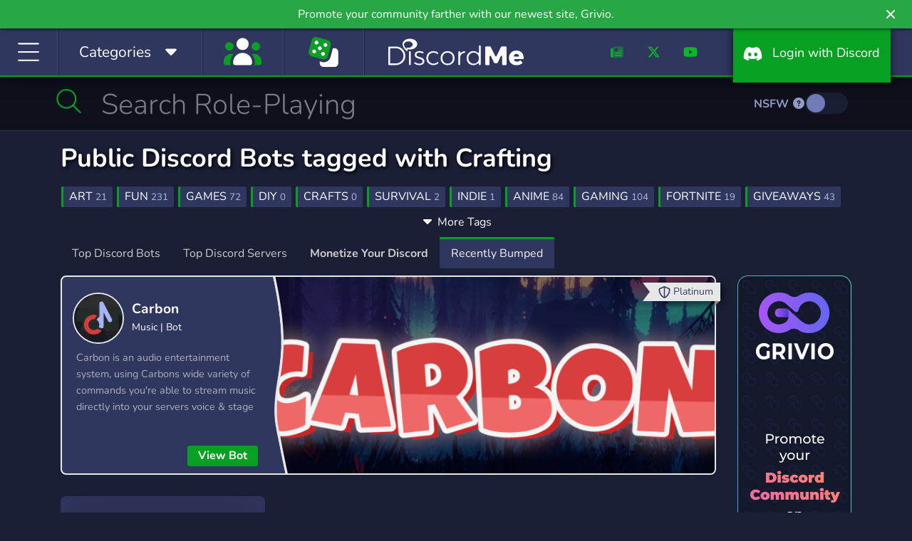

--- FILE ---
content_type: text/html; charset=UTF-8
request_url: https://discord.me/bots/tag/crafting?sort=recently-bumped
body_size: 11895
content:
<!DOCTYPE html>
<html lang="en">
<head>
    <link rel="preconnect dns-prefetch" href="https://www.googletagmanager.com" crossorigin>
    <link rel="preconnect dns-prefetch" href="https://www.google-analytics.com" crossorigin>
    <link rel="preconnect dns-prefetch" href="https://kit.fontawesome.com" crossorigin>
    <link rel="preconnect dns-prefetch" href="https://ka-f.fontawesome.com" crossorigin>
    <link rel="preconnect dns-prefetch" href="https://fonts.googleapis.com" crossorigin>
    <link rel="preconnect dns-prefetch" href="https://fonts.gstatic.com" crossorigin>
    <link rel="preload" href="/js/app.js?id=a88ba9452be25654d01cf832a16b4c85" as="script">
    <link rel="preload" href="/css/app.css?id=4cb63e1360dcb30e56df0360d4c424c6" as="style">

    <link rel="preload" href="https://cdn.jsdelivr.net/npm/bootstrap-select@1.13.9/dist/css/bootstrap-select.min.css" as="style">

    <meta charset="utf-8">
    <meta http-equiv="X-UA-Compatible" content="IE=edge">
    <meta name="viewport" content="width=device-width, initial-scale=1">

    
    <meta name="csrf-token" content="ZhZIOlbY9iUBdB8n5FFWG0A2TjdWqRmELdYaqlDI">

    <style>
        /* Reserve icon width before Font Awesome loads to prevent CLS */
        .fa-fw, .icon-fw { width: 1.25em; text-align: center; display: inline-block; }
    </style>

                                                                
    <title>Public Discord Bots tagged with Crafting | Discord Me</title>

            <meta name="description" content="Looking for bots about Crafting? With more than 1 bots about Crafting, we hope you’ll find an awesome bot!">
    
            <link rel="canonical" href="https://discord.me/bots/tag/crafting?sort=recently-bumped" />
    
            <meta property="og:title" content="Public Discord Bots tagged with Crafting | Discord Me" />
        <meta property="og:type" content="website" />
        <meta property="og:url" content="https://discord.me/bots/tag/crafting" />
                    <meta property="og:description" content="Looking for bots about Crafting? With more than 1 bots about Crafting, we hope you’ll find an awesome bot!"/>
        
        <!-- Server Image Meta Data -->
        <meta property="og:image" content="https://discord.me/img/og_logo.png" />
        <meta property="og:image:secure_url" content="https://discord.me/img/og_logo.png" />
        <meta property="og:image:type" content="image/png" />
        <meta property="og:image:width" content="3200" />
        <meta property="og:image:height" content="1680" />
        <meta property="og:image:alt" content="List of Discord servers and communities. We help you find Discord communities to share your interests and make new friends. Promote your own Discord servers." />

        <meta property="og:locale" content="en_US" />
        <meta property="og:site_name" content="Discord Me" />

        <!-- Twitter Cards -->
        <meta name="twitter:card" content="summary_large_image" />
        <meta name="twitter:site" content="@heydiscordme" />
        <meta name="twitter:title" content="Public Discord Bots tagged with Crafting | Discord Me" />
                    <meta name="twitter:description" content="Looking for bots about Crafting? With more than 1 bots about Crafting, we hope you’ll find an awesome bot!" />
                <meta name="twitter:image" content="https://discord.me/img/og_logo.png" />
    
    <link rel="apple-touch-icon" sizes="180x180" href="https://discord.me/apple-touch-icon.png">
    <link rel="icon" type="image/png" sizes="32x32" href="https://discord.me/favicon-32x32.png">
    <link rel="icon" type="image/png" sizes="16x16" href="https://discord.me/favicon-16x16.png">
    <link rel="mask-icon" href="https://discord.me/safari-pinned-tab.svg" color="#30375f">
    <meta name="msapplication-TileColor" content="#30375f">
    <meta name="msapplication-TileImage" content="https://discord.me/mstile-144x144.png">
    <meta name="theme-color" content="#30375f">

    <!-- Styles -->
    <style type="text/css">@font-face {font-family:Nunito;font-style:normal;font-weight:300;src:url(/cf-fonts/v/nunito/5.0.16/latin-ext/wght/normal.woff2);unicode-range:U+0100-02AF,U+0304,U+0308,U+0329,U+1E00-1E9F,U+1EF2-1EFF,U+2020,U+20A0-20AB,U+20AD-20CF,U+2113,U+2C60-2C7F,U+A720-A7FF;font-display:swap;}@font-face {font-family:Nunito;font-style:normal;font-weight:300;src:url(/cf-fonts/v/nunito/5.0.16/latin/wght/normal.woff2);unicode-range:U+0000-00FF,U+0131,U+0152-0153,U+02BB-02BC,U+02C6,U+02DA,U+02DC,U+0304,U+0308,U+0329,U+2000-206F,U+2074,U+20AC,U+2122,U+2191,U+2193,U+2212,U+2215,U+FEFF,U+FFFD;font-display:swap;}@font-face {font-family:Nunito;font-style:normal;font-weight:300;src:url(/cf-fonts/v/nunito/5.0.16/cyrillic/wght/normal.woff2);unicode-range:U+0301,U+0400-045F,U+0490-0491,U+04B0-04B1,U+2116;font-display:swap;}@font-face {font-family:Nunito;font-style:normal;font-weight:300;src:url(/cf-fonts/v/nunito/5.0.16/cyrillic-ext/wght/normal.woff2);unicode-range:U+0460-052F,U+1C80-1C88,U+20B4,U+2DE0-2DFF,U+A640-A69F,U+FE2E-FE2F;font-display:swap;}@font-face {font-family:Nunito;font-style:normal;font-weight:300;src:url(/cf-fonts/v/nunito/5.0.16/vietnamese/wght/normal.woff2);unicode-range:U+0102-0103,U+0110-0111,U+0128-0129,U+0168-0169,U+01A0-01A1,U+01AF-01B0,U+0300-0301,U+0303-0304,U+0308-0309,U+0323,U+0329,U+1EA0-1EF9,U+20AB;font-display:swap;}@font-face {font-family:Nunito;font-style:normal;font-weight:400;src:url(/cf-fonts/v/nunito/5.0.16/latin-ext/wght/normal.woff2);unicode-range:U+0100-02AF,U+0304,U+0308,U+0329,U+1E00-1E9F,U+1EF2-1EFF,U+2020,U+20A0-20AB,U+20AD-20CF,U+2113,U+2C60-2C7F,U+A720-A7FF;font-display:swap;}@font-face {font-family:Nunito;font-style:normal;font-weight:400;src:url(/cf-fonts/v/nunito/5.0.16/cyrillic/wght/normal.woff2);unicode-range:U+0301,U+0400-045F,U+0490-0491,U+04B0-04B1,U+2116;font-display:swap;}@font-face {font-family:Nunito;font-style:normal;font-weight:400;src:url(/cf-fonts/v/nunito/5.0.16/vietnamese/wght/normal.woff2);unicode-range:U+0102-0103,U+0110-0111,U+0128-0129,U+0168-0169,U+01A0-01A1,U+01AF-01B0,U+0300-0301,U+0303-0304,U+0308-0309,U+0323,U+0329,U+1EA0-1EF9,U+20AB;font-display:swap;}@font-face {font-family:Nunito;font-style:normal;font-weight:400;src:url(/cf-fonts/v/nunito/5.0.16/latin/wght/normal.woff2);unicode-range:U+0000-00FF,U+0131,U+0152-0153,U+02BB-02BC,U+02C6,U+02DA,U+02DC,U+0304,U+0308,U+0329,U+2000-206F,U+2074,U+20AC,U+2122,U+2191,U+2193,U+2212,U+2215,U+FEFF,U+FFFD;font-display:swap;}@font-face {font-family:Nunito;font-style:normal;font-weight:400;src:url(/cf-fonts/v/nunito/5.0.16/cyrillic-ext/wght/normal.woff2);unicode-range:U+0460-052F,U+1C80-1C88,U+20B4,U+2DE0-2DFF,U+A640-A69F,U+FE2E-FE2F;font-display:swap;}@font-face {font-family:Nunito;font-style:normal;font-weight:700;src:url(/cf-fonts/v/nunito/5.0.16/latin-ext/wght/normal.woff2);unicode-range:U+0100-02AF,U+0304,U+0308,U+0329,U+1E00-1E9F,U+1EF2-1EFF,U+2020,U+20A0-20AB,U+20AD-20CF,U+2113,U+2C60-2C7F,U+A720-A7FF;font-display:swap;}@font-face {font-family:Nunito;font-style:normal;font-weight:700;src:url(/cf-fonts/v/nunito/5.0.16/cyrillic-ext/wght/normal.woff2);unicode-range:U+0460-052F,U+1C80-1C88,U+20B4,U+2DE0-2DFF,U+A640-A69F,U+FE2E-FE2F;font-display:swap;}@font-face {font-family:Nunito;font-style:normal;font-weight:700;src:url(/cf-fonts/v/nunito/5.0.16/latin/wght/normal.woff2);unicode-range:U+0000-00FF,U+0131,U+0152-0153,U+02BB-02BC,U+02C6,U+02DA,U+02DC,U+0304,U+0308,U+0329,U+2000-206F,U+2074,U+20AC,U+2122,U+2191,U+2193,U+2212,U+2215,U+FEFF,U+FFFD;font-display:swap;}@font-face {font-family:Nunito;font-style:normal;font-weight:700;src:url(/cf-fonts/v/nunito/5.0.16/cyrillic/wght/normal.woff2);unicode-range:U+0301,U+0400-045F,U+0490-0491,U+04B0-04B1,U+2116;font-display:swap;}@font-face {font-family:Nunito;font-style:normal;font-weight:700;src:url(/cf-fonts/v/nunito/5.0.16/vietnamese/wght/normal.woff2);unicode-range:U+0102-0103,U+0110-0111,U+0128-0129,U+0168-0169,U+01A0-01A1,U+01AF-01B0,U+0300-0301,U+0303-0304,U+0308-0309,U+0323,U+0329,U+1EA0-1EF9,U+20AB;font-display:swap;}</style>
    <link rel="stylesheet" href="https://cdn.jsdelivr.net/npm/bootstrap-select@1.13.9/dist/css/bootstrap-select.min.css">
    <link href="/css/app.css?id=4cb63e1360dcb30e56df0360d4c424c6" rel="stylesheet">
    
    <!-- Scripts -->
    <script type="4d039e9b4ed2d26d885c0827-text/javascript">
        window.Laravel = {"csrfToken":"ZhZIOlbY9iUBdB8n5FFWG0A2TjdWqRmELdYaqlDI"};
    </script>
    <script src="/js/app.js?id=a88ba9452be25654d01cf832a16b4c85" type="4d039e9b4ed2d26d885c0827-text/javascript"></script>
    <script src="https://cdn.jsdelivr.net/npm/bootstrap-select@1.13.9/dist/js/bootstrap-select.min.js" type="4d039e9b4ed2d26d885c0827-text/javascript"></script>
    <script src="https://discord.me/js/sticky-promo.js" type="4d039e9b4ed2d26d885c0827-text/javascript"></script>
<script type="4d039e9b4ed2d26d885c0827-text/javascript">
    $('#reportModal').on('show.bs.modal', function(e)
    {
        var server = $(e.relatedTarget).data('eid');
        $(e.currentTarget).find('input[name="seid"]').val(server);
    });

    $('.expand-toggle').click(function (e) {
        contentWrapper = $(e.currentTarget).parent();
        content = contentWrapper.children(':first');
        expandHint = contentWrapper.children('.expand-toggle');

        if (contentWrapper.hasClass('collapsed')) {
            content.css('height', content[0].scrollHeight + 'px');
            contentWrapper.removeClass('collapsed');
            expandHint.html('<i class="fas fa-caret-up"></i> Less Tags');
        } else {
            content.css('height', '');
            contentWrapper.addClass('collapsed');
            expandHint.html('<i class="fas fa-caret-down"></i> More Tags');
        }
    });

    function joinServer(something)
    {
        var form = $('<form target="_blank" action="/server/join" method="POST" style="display:none;">' +
            '<input type="hidden" name="_token" value="' + $('head').find("[name='csrf-token']").attr('content') + '">' +
            '<input type="text" name="serverEid" value="' + something + '" />' +
            '</form>');
        $('.discover').append(form);
        form.submit();
        return false;
    }
</script>
    <script type="application/ld+json">{"@context":"https://schema.org","@type":"BreadcrumbList","itemListElement":[{"@type":"ListItem","position":1,"name":"Home","item":"https://discord.me"},{"@type":"ListItem","position":2,"name":"Bots","item":"https://discord.me/bots"},{"@type":"ListItem","position":3,"name":"Crafting","item":"https://discord.me/bots/tag/crafting"}]}</script>

    <script defer src="https://kit.fontawesome.com/f8d1d88c88.js" data-cfasync="false" crossorigin="anonymous"></script>

    
            
            <script data-cfasync="false" async src="https://www.googletagmanager.com/gtag/js?id=G-CB9S1W1T5D"></script>
            <script data-cfasync="false">
                window.dataLayer = window.dataLayer || [];
                function gtag(){dataLayer.push(arguments);}
                gtag('js', new Date());

                gtag('config', 'G-CB9S1W1T5D');
            </script>
        
    
    <script type="application/ld+json">
    {
      "@context": "https://schema.org",
      "@type": "Organization",
      "name": "Discord Me",
      "url": "https://discord.me",
      "logo": "https://discord.me/img/og_logo.png",
      "sameAs": [
        "https://twitter.com/heydiscordme",
        "https://www.facebook.com/Discord-Me-404697086726016",
        "https://www.youtube.com/channel/UCkz7QzfNIi2SINLkfqO_5zg",
        "https://www.instagram.com/heydiscordme/"
      ]
    }
    </script>
</head>
<body>

    <header style="height: auto;">
        <div class="container-fluid">
            <div class="row">
                <a class="notification_anchor" href="https://griv.io/?utm_source=discord_me&amp;utm_medium=link&amp;utm_campaign=discord-me&amp;utm_content=top_bar" target="_blank">
        <div id="notification" class="btn-success" data-version="47">
            Promote your community farther with our newest site, Grivio.
        </div>
    </a>
        <i class="fas fa-times" id="notification_close"></i>
            </div>
            <div class="row">
                <div class="col-auto col-lg">
                    <div class="menu-block" id="menuIcon">
                        <span id="menuToggle"><i class="fal fa-bars fa-fw" aria-hidden="true"></i></span>
                    </div>
                    <div class="menu-block d-none d-md-block" id="menuCategories">
                        <span class="d-inline d-lg-none"><i class="fal fa-list-alt fa-fw icon-fw"></i></span><span class="d-none d-lg-inline">Categories &nbsp;</span> <span class="cat-arrow"><i class="fas fa-caret-down fa-fw icon-fw"></i></span>
                    </div>
                                            <div class="menu-block d-block homepage-search">
                            <a href="https://discord.me/servers" data-toggle="tooltip" data-placement="bottom" title="Servers">
                            <span class="d-inline">
                                <i class="fad fa-users fa-fw icon-fw fa-2x" style="
                                    --fa-secondary-color: #08A023; --fa-secondary-opacity: 1;
                                    --fa-primary-color: #fff; --fa-primary-opacity: 1;
                                "></i>
                            </span>
                            </a>
                        </div>
                                        <div class="menu-block d-none d-xl-block btnRandomServer" style="padding: 12px 30px;" id="#" >
                        <a href="/random/bot" data-toggle="tooltip" data-placement="bottom" title="Random Bot">
                            <span class="d-inline">
                                <i class="fad fa-dice fa-fw icon-fw fa-2x" style="
                                    --fa-secondary-color: #08A023; --fa-secondary-opacity: 1;
                                    --fa-primary-color: #fff; --fa-primary-opacity: 1;
                                "></i>
                            </span>
                        </a>
                    </div>
                </div>
                <div class="col-auto dmlogo">
                    <a href="https://discord.me/bots"><img class="img-fluid" src="https://discord.me/img/discord_me_logo.svg" width="190" height="59" alt="Discord Me - Discord Bot List"></a>
                </div>
                <div class="col-auto col-sm d-none d-sm-block">
                    <nav class="headermenu text-right">
                                                <ul>
                            <li class="d-none d-xl-inline-block menu-link"><a href="/blog"><i class="fad fa-newspaper fa-fw icon-fw"></i></a></li>
                            <li class="d-none d-xl-inline-block menu-link"><a href="https://twitter.com/heydiscordme" rel="noopener" target="_blank"><i class="fab fa-x-twitter fa-fw icon-fw"></i></a></li>
                            <li class="d-none d-xl-inline-block menu-link"><a href="https://www.youtube.com/channel/UCkz7QzfNIi2SINLkfqO_5zg" rel="noopener" target="_blank"><i class="fab fa-youtube fa-fw icon-fw"></i></a></li>
                            <li><a href="/login" class="login-btn"><i class="fab fa-discord fa-fw icon-fw" aria-hidden="true"></i> <span class="d-inline d-lg-none">Login</span><span class="d-none d-lg-inline">&nbsp; Login with Discord</span></a></li>
                        </ul>
                                            </nav>
                </div>
            </div>
        </div>
    </header>
    <div id="header-fix" class="header-fix notification-open"></div>

    <nav id="sideMenu" class="notification_wrap">
    <div class="nano">
        <div class="nano-content">
            <ul>
                <li><a href="https://discord.me/servers"><i class="fal fa-home fa-fw"></i> Home</a></li>
                                    <li><a href="https://discord.me/servers"><i class="fal fa-users fa-fw"></i> Servers</a></li>
                
                                    <li><a href="https://discord.me/random/bot" class="btnRandomServer"><i class="fal fa-dice-three fa-fw"></i> Random Bot</a></li>
                                <li class="sidebar-cat-dropdown"><a href="#"><i class="fal fa-list fa-fw"></i> Categories <i class="fal fa-caret-down fa-fw"></i></a></li>
                                    <li class="sidebar-cat">
                        <a href="https://discord.me/bots/category/anime" class="category-box">
                            Anime
                            <div class="cat-server-count">
                                116 Bots
                            </div>
                        </a>
                    </li>
                                    <li class="sidebar-cat">
                        <a href="https://discord.me/bots/category/art" class="category-box">
                            Art
                            <div class="cat-server-count">
                                34 Bots
                            </div>
                        </a>
                    </li>
                                    <li class="sidebar-cat">
                        <a href="https://discord.me/bots/category/beliefs" class="category-box">
                            Beliefs
                            <div class="cat-server-count">
                                7 Bots
                            </div>
                        </a>
                    </li>
                                    <li class="sidebar-cat">
                        <a href="https://discord.me/bots/category/bot" class="category-box">
                            Bot
                            <div class="cat-server-count">
                                687 Bots
                            </div>
                        </a>
                    </li>
                                    <li class="sidebar-cat">
                        <a href="https://discord.me/bots/category/business" class="category-box">
                            Business
                            <div class="cat-server-count">
                                40 Bots
                            </div>
                        </a>
                    </li>
                                    <li class="sidebar-cat">
                        <a href="https://discord.me/bots/category/career" class="category-box">
                            Career
                            <div class="cat-server-count">
                                4 Bots
                            </div>
                        </a>
                    </li>
                                    <li class="sidebar-cat">
                        <a href="https://discord.me/bots/category/community" class="category-box">
                            Community
                            <div class="cat-server-count">
                                467 Bots
                            </div>
                        </a>
                    </li>
                                    <li class="sidebar-cat">
                        <a href="https://discord.me/bots/category/cooking" class="category-box">
                            Cooking
                            <div class="cat-server-count">
                                1 Bots
                            </div>
                        </a>
                    </li>
                                    <li class="sidebar-cat">
                        <a href="https://discord.me/bots/category/arts-crafts" class="category-box">
                            Crafts
                            <div class="cat-server-count">
                                2 Bots
                            </div>
                        </a>
                    </li>
                                    <li class="sidebar-cat">
                        <a href="https://discord.me/bots/category/crypto" class="category-box">
                            Crypto
                            <div class="cat-server-count">
                                44 Bots
                            </div>
                        </a>
                    </li>
                                    <li class="sidebar-cat">
                        <a href="https://discord.me/bots/category/design" class="category-box">
                            Design
                            <div class="cat-server-count">
                                15 Bots
                            </div>
                        </a>
                    </li>
                                    <li class="sidebar-cat">
                        <a href="https://discord.me/bots/category/diy" class="category-box">
                            DIY
                            <div class="cat-server-count">
                                3 Bots
                            </div>
                        </a>
                    </li>
                                    <li class="sidebar-cat">
                        <a href="https://discord.me/bots/category/education" class="category-box">
                            Education
                            <div class="cat-server-count">
                                44 Bots
                            </div>
                        </a>
                    </li>
                                    <li class="sidebar-cat">
                        <a href="https://discord.me/bots/category/emoji" class="category-box">
                            Emoji
                            <div class="cat-server-count">
                                9 Bots
                            </div>
                        </a>
                    </li>
                                    <li class="sidebar-cat">
                        <a href="https://discord.me/bots/category/entertainment" class="category-box">
                            Entertainment
                            <div class="cat-server-count">
                                226 Bots
                            </div>
                        </a>
                    </li>
                                    <li class="sidebar-cat">
                        <a href="https://discord.me/bots/category/esports" class="category-box">
                            eSports
                            <div class="cat-server-count">
                                42 Bots
                            </div>
                        </a>
                    </li>
                                    <li class="sidebar-cat">
                        <a href="https://discord.me/bots/category/fashion" class="category-box">
                            Fashion
                            <div class="cat-server-count">
                                1 Bots
                            </div>
                        </a>
                    </li>
                                    <li class="sidebar-cat">
                        <a href="https://discord.me/bots/category/financial" class="category-box">
                            Financial
                            <div class="cat-server-count">
                                26 Bots
                            </div>
                        </a>
                    </li>
                                    <li class="sidebar-cat">
                        <a href="https://discord.me/bots/category/fitness" class="category-box">
                            Fitness
                            <div class="cat-server-count">
                                5 Bots
                            </div>
                        </a>
                    </li>
                                    <li class="sidebar-cat">
                        <a href="https://discord.me/bots/category/furry" class="category-box">
                            Furry
                            <div class="cat-server-count">
                                11 Bots
                            </div>
                        </a>
                    </li>
                                    <li class="sidebar-cat">
                        <a href="https://discord.me/bots/category/gaming" class="category-box">
                            Gaming
                            <div class="cat-server-count">
                                419 Bots
                            </div>
                        </a>
                    </li>
                                    <li class="sidebar-cat">
                        <a href="https://discord.me/bots/category/growth" class="category-box">
                            Growth
                            <div class="cat-server-count">
                                44 Bots
                            </div>
                        </a>
                    </li>
                                    <li class="sidebar-cat">
                        <a href="https://discord.me/bots/category/health" class="category-box">
                            Health
                            <div class="cat-server-count">
                                5 Bots
                            </div>
                        </a>
                    </li>
                                    <li class="sidebar-cat">
                        <a href="https://discord.me/bots/category/hobbies" class="category-box">
                            Hobbies
                            <div class="cat-server-count">
                                17 Bots
                            </div>
                        </a>
                    </li>
                                    <li class="sidebar-cat">
                        <a href="https://discord.me/bots/category/investing" class="category-box">
                            Investing
                            <div class="cat-server-count">
                                8 Bots
                            </div>
                        </a>
                    </li>
                                    <li class="sidebar-cat">
                        <a href="https://discord.me/bots/category/just-chatting" class="category-box">
                            Just Chatting
                            <div class="cat-server-count">
                                33 Bots
                            </div>
                        </a>
                    </li>
                                    <li class="sidebar-cat">
                        <a href="https://discord.me/bots/category/language" class="category-box">
                            Language
                            <div class="cat-server-count">
                                10 Bots
                            </div>
                        </a>
                    </li>
                                    <li class="sidebar-cat">
                        <a href="https://discord.me/bots/category/lgbt" class="category-box">
                            LGBT
                            <div class="cat-server-count">
                                3 Bots
                            </div>
                        </a>
                    </li>
                                    <li class="sidebar-cat">
                        <a href="https://discord.me/bots/category/manga" class="category-box">
                            Manga
                            <div class="cat-server-count">
                                2 Bots
                            </div>
                        </a>
                    </li>
                                    <li class="sidebar-cat">
                        <a href="https://discord.me/bots/category/mature" class="category-box">
                            Mature
                            <div class="cat-server-count">
                                5 Bots
                            </div>
                        </a>
                    </li>
                                    <li class="sidebar-cat">
                        <a href="https://discord.me/bots/category/memes" class="category-box">
                            Memes
                            <div class="cat-server-count">
                                49 Bots
                            </div>
                        </a>
                    </li>
                                    <li class="sidebar-cat">
                        <a href="https://discord.me/bots/category/military" class="category-box">
                            Military
                            <div class="cat-server-count">
                                3 Bots
                            </div>
                        </a>
                    </li>
                                    <li class="sidebar-cat">
                        <a href="https://discord.me/bots/category/movies" class="category-box">
                            Movies
                            <div class="cat-server-count">
                                1 Bots
                            </div>
                        </a>
                    </li>
                                    <li class="sidebar-cat">
                        <a href="https://discord.me/bots/category/music" class="category-box">
                            Music
                            <div class="cat-server-count">
                                150 Bots
                            </div>
                        </a>
                    </li>
                                    <li class="sidebar-cat">
                        <a href="https://discord.me/bots/category/pc" class="category-box">
                            PC
                            <div class="cat-server-count">
                                14 Bots
                            </div>
                        </a>
                    </li>
                                    <li class="sidebar-cat">
                        <a href="https://discord.me/bots/category/pet-care" class="category-box">
                            Pet Care
                            <div class="cat-server-count">
                                2 Bots
                            </div>
                        </a>
                    </li>
                                    <li class="sidebar-cat">
                        <a href="https://discord.me/bots/category/photography" class="category-box">
                            Photography
                            <div class="cat-server-count">
                                1 Bots
                            </div>
                        </a>
                    </li>
                                    <li class="sidebar-cat">
                        <a href="https://discord.me/bots/category/playstation" class="category-box">
                            Playstation
                            <div class="cat-server-count">
                                4 Bots
                            </div>
                        </a>
                    </li>
                                    <li class="sidebar-cat">
                        <a href="https://discord.me/bots/category/podcasting" class="category-box">
                            Podcasting
                            <div class="cat-server-count">
                                1 Bots
                            </div>
                        </a>
                    </li>
                                    <li class="sidebar-cat">
                        <a href="https://discord.me/bots/category/political" class="category-box">
                            Political
                            <div class="cat-server-count">
                                5 Bots
                            </div>
                        </a>
                    </li>
                                    <li class="sidebar-cat">
                        <a href="https://discord.me/bots/category/programming" class="category-box">
                            Programming
                            <div class="cat-server-count">
                                57 Bots
                            </div>
                        </a>
                    </li>
                                    <li class="sidebar-cat">
                        <a href="https://discord.me/bots/category/role-playing" class="category-box">
                            Role-Playing
                            <div class="cat-server-count">
                                62 Bots
                            </div>
                        </a>
                    </li>
                                    <li class="sidebar-cat">
                        <a href="https://discord.me/bots/category/science" class="category-box">
                            Science
                            <div class="cat-server-count">
                                5 Bots
                            </div>
                        </a>
                    </li>
                                    <li class="sidebar-cat">
                        <a href="https://discord.me/bots/category/social" class="category-box">
                            Social
                            <div class="cat-server-count">
                                119 Bots
                            </div>
                        </a>
                    </li>
                                    <li class="sidebar-cat">
                        <a href="https://discord.me/bots/category/sports" class="category-box">
                            Sports
                            <div class="cat-server-count">
                                11 Bots
                            </div>
                        </a>
                    </li>
                                    <li class="sidebar-cat">
                        <a href="https://discord.me/bots/category/streaming" class="category-box">
                            Streaming
                            <div class="cat-server-count">
                                20 Bots
                            </div>
                        </a>
                    </li>
                                    <li class="sidebar-cat">
                        <a href="https://discord.me/bots/category/support" class="category-box">
                            Support
                            <div class="cat-server-count">
                                123 Bots
                            </div>
                        </a>
                    </li>
                                    <li class="sidebar-cat">
                        <a href="https://discord.me/bots/category/tabletop" class="category-box">
                            Tabletop
                            <div class="cat-server-count">
                                4 Bots
                            </div>
                        </a>
                    </li>
                                    <li class="sidebar-cat">
                        <a href="https://discord.me/bots/category/technology" class="category-box">
                            Technology
                            <div class="cat-server-count">
                                69 Bots
                            </div>
                        </a>
                    </li>
                                    <li class="sidebar-cat">
                        <a href="https://discord.me/bots/category/tournaments" class="category-box">
                            Tournaments
                            <div class="cat-server-count">
                                4 Bots
                            </div>
                        </a>
                    </li>
                                    <li class="sidebar-cat">
                        <a href="https://discord.me/bots/category/trading" class="category-box">
                            Trading
                            <div class="cat-server-count">
                                10 Bots
                            </div>
                        </a>
                    </li>
                                    <li class="sidebar-cat">
                        <a href="https://discord.me/bots/category/travel" class="category-box">
                            Travel
                            <div class="cat-server-count">
                                5 Bots
                            </div>
                        </a>
                    </li>
                                    <li class="sidebar-cat">
                        <a href="https://discord.me/bots/category/twitch" class="category-box">
                            Twitch
                            <div class="cat-server-count">
                                5 Bots
                            </div>
                        </a>
                    </li>
                                    <li class="sidebar-cat">
                        <a href="https://discord.me/bots/category/virtual-reality" class="category-box">
                            Virtual Reality
                            <div class="cat-server-count">
                                4 Bots
                            </div>
                        </a>
                    </li>
                                    <li class="sidebar-cat">
                        <a href="https://discord.me/bots/category/writing" class="category-box">
                            Writing
                            <div class="cat-server-count">
                                9 Bots
                            </div>
                        </a>
                    </li>
                                    <li class="sidebar-cat">
                        <a href="https://discord.me/bots/category/xbox" class="category-box">
                            Xbox
                            <div class="cat-server-count">
                                1 Bots
                            </div>
                        </a>
                    </li>
                                    <li class="sidebar-cat">
                        <a href="https://discord.me/bots/category/youtube" class="category-box">
                            YouTube
                            <div class="cat-server-count">
                                10 Bots
                            </div>
                        </a>
                    </li>
                                    <li class="sidebar-cat">
                        <a href="https://discord.me/bots/category/youtuber" class="category-box">
                            YouTuber
                            <div class="cat-server-count">
                                24 Bots
                            </div>
                        </a>
                    </li>
                                <li class="nav-divider"></li>
                
                <li><a class="promoted-side-nav" href="https://grivio.com/en?utm_source=discordme&utm_medium=link&utm_campaign=discord-me-embeded&utm_content=side-menu" target="_blank">Grivio Online Communities</a></li>
                <li class="nav-divider"></li>
                                    <li><a href="/login"><i class="fal fa-sign-in fa-fw"></i> Login with Discord</a></li>
                    <li><a href="/server/add"><i class="fal fa-layer-plus fa-fw"></i> Add Your Server</a></li>
                    <li><a href="/bot/add"><i class="fal fa-layer-plus fa-fw"></i> Add Your Bot</a></li>
                                <li class="nav-divider"></li>
                <li><a href="/blog"><i class="fal fa-newspaper fa-fw"></i> Blog</a></li>
                <li><a href="/answers"><i class="fal fa-life-ring fa-fw"></i> Answers</a></li>
                <li class="nav-divider"></li>
                <li><a href="https://twitter.com/heydiscordme" rel="noopener" target="_blank"><i class="fab fa-x-twitter fa-fw"></i> Twitter</a></li>
                <li><a href="https://www.youtube.com/channel/UCkz7QzfNIi2SINLkfqO_5zg" rel="noopener" target="_blank"><i class="fab fa-youtube fa-fw"></i> Youtube</a></li>
            </ul>
        </div>
    </div>
</nav>
    <nav id="catMenu" class="d-none d-sm-block notification_wrap">
    <div class="nano">
        <div class="nano-content">
            <ul>
                                    <li class="dropdown-cat">
                        <a href="https://discord.me/bots/category/anime" class="category-box">
                            Anime
                            <div class="cat-server-count">
                                116 Bots
                            </div>
                        </a>
                    </li>
                                    <li class="dropdown-cat">
                        <a href="https://discord.me/bots/category/art" class="category-box">
                            Art
                            <div class="cat-server-count">
                                34 Bots
                            </div>
                        </a>
                    </li>
                                    <li class="dropdown-cat">
                        <a href="https://discord.me/bots/category/beliefs" class="category-box">
                            Beliefs
                            <div class="cat-server-count">
                                7 Bots
                            </div>
                        </a>
                    </li>
                                    <li class="dropdown-cat">
                        <a href="https://discord.me/bots/category/bot" class="category-box">
                            Bot
                            <div class="cat-server-count">
                                687 Bots
                            </div>
                        </a>
                    </li>
                                    <li class="dropdown-cat">
                        <a href="https://discord.me/bots/category/business" class="category-box">
                            Business
                            <div class="cat-server-count">
                                40 Bots
                            </div>
                        </a>
                    </li>
                                    <li class="dropdown-cat">
                        <a href="https://discord.me/bots/category/career" class="category-box">
                            Career
                            <div class="cat-server-count">
                                4 Bots
                            </div>
                        </a>
                    </li>
                                    <li class="dropdown-cat">
                        <a href="https://discord.me/bots/category/community" class="category-box">
                            Community
                            <div class="cat-server-count">
                                467 Bots
                            </div>
                        </a>
                    </li>
                                    <li class="dropdown-cat">
                        <a href="https://discord.me/bots/category/cooking" class="category-box">
                            Cooking
                            <div class="cat-server-count">
                                1 Bots
                            </div>
                        </a>
                    </li>
                                    <li class="dropdown-cat">
                        <a href="https://discord.me/bots/category/arts-crafts" class="category-box">
                            Crafts
                            <div class="cat-server-count">
                                2 Bots
                            </div>
                        </a>
                    </li>
                                    <li class="dropdown-cat">
                        <a href="https://discord.me/bots/category/crypto" class="category-box">
                            Crypto
                            <div class="cat-server-count">
                                44 Bots
                            </div>
                        </a>
                    </li>
                                    <li class="dropdown-cat">
                        <a href="https://discord.me/bots/category/design" class="category-box">
                            Design
                            <div class="cat-server-count">
                                15 Bots
                            </div>
                        </a>
                    </li>
                                    <li class="dropdown-cat">
                        <a href="https://discord.me/bots/category/diy" class="category-box">
                            DIY
                            <div class="cat-server-count">
                                3 Bots
                            </div>
                        </a>
                    </li>
                                    <li class="dropdown-cat">
                        <a href="https://discord.me/bots/category/education" class="category-box">
                            Education
                            <div class="cat-server-count">
                                44 Bots
                            </div>
                        </a>
                    </li>
                                    <li class="dropdown-cat">
                        <a href="https://discord.me/bots/category/emoji" class="category-box">
                            Emoji
                            <div class="cat-server-count">
                                9 Bots
                            </div>
                        </a>
                    </li>
                                    <li class="dropdown-cat">
                        <a href="https://discord.me/bots/category/entertainment" class="category-box">
                            Entertainment
                            <div class="cat-server-count">
                                226 Bots
                            </div>
                        </a>
                    </li>
                                    <li class="dropdown-cat">
                        <a href="https://discord.me/bots/category/esports" class="category-box">
                            eSports
                            <div class="cat-server-count">
                                42 Bots
                            </div>
                        </a>
                    </li>
                                    <li class="dropdown-cat">
                        <a href="https://discord.me/bots/category/fashion" class="category-box">
                            Fashion
                            <div class="cat-server-count">
                                1 Bots
                            </div>
                        </a>
                    </li>
                                    <li class="dropdown-cat">
                        <a href="https://discord.me/bots/category/financial" class="category-box">
                            Financial
                            <div class="cat-server-count">
                                26 Bots
                            </div>
                        </a>
                    </li>
                                    <li class="dropdown-cat">
                        <a href="https://discord.me/bots/category/fitness" class="category-box">
                            Fitness
                            <div class="cat-server-count">
                                5 Bots
                            </div>
                        </a>
                    </li>
                                    <li class="dropdown-cat">
                        <a href="https://discord.me/bots/category/furry" class="category-box">
                            Furry
                            <div class="cat-server-count">
                                11 Bots
                            </div>
                        </a>
                    </li>
                                    <li class="dropdown-cat">
                        <a href="https://discord.me/bots/category/gaming" class="category-box">
                            Gaming
                            <div class="cat-server-count">
                                419 Bots
                            </div>
                        </a>
                    </li>
                                    <li class="dropdown-cat">
                        <a href="https://discord.me/bots/category/growth" class="category-box">
                            Growth
                            <div class="cat-server-count">
                                44 Bots
                            </div>
                        </a>
                    </li>
                                    <li class="dropdown-cat">
                        <a href="https://discord.me/bots/category/health" class="category-box">
                            Health
                            <div class="cat-server-count">
                                5 Bots
                            </div>
                        </a>
                    </li>
                                    <li class="dropdown-cat">
                        <a href="https://discord.me/bots/category/hobbies" class="category-box">
                            Hobbies
                            <div class="cat-server-count">
                                17 Bots
                            </div>
                        </a>
                    </li>
                                    <li class="dropdown-cat">
                        <a href="https://discord.me/bots/category/investing" class="category-box">
                            Investing
                            <div class="cat-server-count">
                                8 Bots
                            </div>
                        </a>
                    </li>
                                    <li class="dropdown-cat">
                        <a href="https://discord.me/bots/category/just-chatting" class="category-box">
                            Just Chatting
                            <div class="cat-server-count">
                                33 Bots
                            </div>
                        </a>
                    </li>
                                    <li class="dropdown-cat">
                        <a href="https://discord.me/bots/category/language" class="category-box">
                            Language
                            <div class="cat-server-count">
                                10 Bots
                            </div>
                        </a>
                    </li>
                                    <li class="dropdown-cat">
                        <a href="https://discord.me/bots/category/lgbt" class="category-box">
                            LGBT
                            <div class="cat-server-count">
                                3 Bots
                            </div>
                        </a>
                    </li>
                                    <li class="dropdown-cat">
                        <a href="https://discord.me/bots/category/manga" class="category-box">
                            Manga
                            <div class="cat-server-count">
                                2 Bots
                            </div>
                        </a>
                    </li>
                                    <li class="dropdown-cat">
                        <a href="https://discord.me/bots/category/mature" class="category-box">
                            Mature
                            <div class="cat-server-count">
                                5 Bots
                            </div>
                        </a>
                    </li>
                                    <li class="dropdown-cat">
                        <a href="https://discord.me/bots/category/memes" class="category-box">
                            Memes
                            <div class="cat-server-count">
                                49 Bots
                            </div>
                        </a>
                    </li>
                                    <li class="dropdown-cat">
                        <a href="https://discord.me/bots/category/military" class="category-box">
                            Military
                            <div class="cat-server-count">
                                3 Bots
                            </div>
                        </a>
                    </li>
                                    <li class="dropdown-cat">
                        <a href="https://discord.me/bots/category/movies" class="category-box">
                            Movies
                            <div class="cat-server-count">
                                1 Bots
                            </div>
                        </a>
                    </li>
                                    <li class="dropdown-cat">
                        <a href="https://discord.me/bots/category/music" class="category-box">
                            Music
                            <div class="cat-server-count">
                                150 Bots
                            </div>
                        </a>
                    </li>
                                    <li class="dropdown-cat">
                        <a href="https://discord.me/bots/category/pc" class="category-box">
                            PC
                            <div class="cat-server-count">
                                14 Bots
                            </div>
                        </a>
                    </li>
                                    <li class="dropdown-cat">
                        <a href="https://discord.me/bots/category/pet-care" class="category-box">
                            Pet Care
                            <div class="cat-server-count">
                                2 Bots
                            </div>
                        </a>
                    </li>
                                    <li class="dropdown-cat">
                        <a href="https://discord.me/bots/category/photography" class="category-box">
                            Photography
                            <div class="cat-server-count">
                                1 Bots
                            </div>
                        </a>
                    </li>
                                    <li class="dropdown-cat">
                        <a href="https://discord.me/bots/category/playstation" class="category-box">
                            Playstation
                            <div class="cat-server-count">
                                4 Bots
                            </div>
                        </a>
                    </li>
                                    <li class="dropdown-cat">
                        <a href="https://discord.me/bots/category/podcasting" class="category-box">
                            Podcasting
                            <div class="cat-server-count">
                                1 Bots
                            </div>
                        </a>
                    </li>
                                    <li class="dropdown-cat">
                        <a href="https://discord.me/bots/category/political" class="category-box">
                            Political
                            <div class="cat-server-count">
                                5 Bots
                            </div>
                        </a>
                    </li>
                                    <li class="dropdown-cat">
                        <a href="https://discord.me/bots/category/programming" class="category-box">
                            Programming
                            <div class="cat-server-count">
                                57 Bots
                            </div>
                        </a>
                    </li>
                                    <li class="dropdown-cat">
                        <a href="https://discord.me/bots/category/role-playing" class="category-box">
                            Role-Playing
                            <div class="cat-server-count">
                                62 Bots
                            </div>
                        </a>
                    </li>
                                    <li class="dropdown-cat">
                        <a href="https://discord.me/bots/category/science" class="category-box">
                            Science
                            <div class="cat-server-count">
                                5 Bots
                            </div>
                        </a>
                    </li>
                                    <li class="dropdown-cat">
                        <a href="https://discord.me/bots/category/social" class="category-box">
                            Social
                            <div class="cat-server-count">
                                119 Bots
                            </div>
                        </a>
                    </li>
                                    <li class="dropdown-cat">
                        <a href="https://discord.me/bots/category/sports" class="category-box">
                            Sports
                            <div class="cat-server-count">
                                11 Bots
                            </div>
                        </a>
                    </li>
                                    <li class="dropdown-cat">
                        <a href="https://discord.me/bots/category/streaming" class="category-box">
                            Streaming
                            <div class="cat-server-count">
                                20 Bots
                            </div>
                        </a>
                    </li>
                                    <li class="dropdown-cat">
                        <a href="https://discord.me/bots/category/support" class="category-box">
                            Support
                            <div class="cat-server-count">
                                123 Bots
                            </div>
                        </a>
                    </li>
                                    <li class="dropdown-cat">
                        <a href="https://discord.me/bots/category/tabletop" class="category-box">
                            Tabletop
                            <div class="cat-server-count">
                                4 Bots
                            </div>
                        </a>
                    </li>
                                    <li class="dropdown-cat">
                        <a href="https://discord.me/bots/category/technology" class="category-box">
                            Technology
                            <div class="cat-server-count">
                                69 Bots
                            </div>
                        </a>
                    </li>
                                    <li class="dropdown-cat">
                        <a href="https://discord.me/bots/category/tournaments" class="category-box">
                            Tournaments
                            <div class="cat-server-count">
                                4 Bots
                            </div>
                        </a>
                    </li>
                                    <li class="dropdown-cat">
                        <a href="https://discord.me/bots/category/trading" class="category-box">
                            Trading
                            <div class="cat-server-count">
                                10 Bots
                            </div>
                        </a>
                    </li>
                                    <li class="dropdown-cat">
                        <a href="https://discord.me/bots/category/travel" class="category-box">
                            Travel
                            <div class="cat-server-count">
                                5 Bots
                            </div>
                        </a>
                    </li>
                                    <li class="dropdown-cat">
                        <a href="https://discord.me/bots/category/twitch" class="category-box">
                            Twitch
                            <div class="cat-server-count">
                                5 Bots
                            </div>
                        </a>
                    </li>
                                    <li class="dropdown-cat">
                        <a href="https://discord.me/bots/category/virtual-reality" class="category-box">
                            Virtual Reality
                            <div class="cat-server-count">
                                4 Bots
                            </div>
                        </a>
                    </li>
                                    <li class="dropdown-cat">
                        <a href="https://discord.me/bots/category/writing" class="category-box">
                            Writing
                            <div class="cat-server-count">
                                9 Bots
                            </div>
                        </a>
                    </li>
                                    <li class="dropdown-cat">
                        <a href="https://discord.me/bots/category/xbox" class="category-box">
                            Xbox
                            <div class="cat-server-count">
                                1 Bots
                            </div>
                        </a>
                    </li>
                                    <li class="dropdown-cat">
                        <a href="https://discord.me/bots/category/youtube" class="category-box">
                            YouTube
                            <div class="cat-server-count">
                                10 Bots
                            </div>
                        </a>
                    </li>
                                    <li class="dropdown-cat">
                        <a href="https://discord.me/bots/category/youtuber" class="category-box">
                            YouTuber
                            <div class="cat-server-count">
                                24 Bots
                            </div>
                        </a>
                    </li>
                            </ul>
        </div>
    </div>
</nav>
    <div id="homepageSearchBuffer"></div>
    <div id="searchWrap" class="page-top notification_wrap" onmouseleave="if (!window.__cfRLUnblockHandlers) return false; leaveAdvancedSearch()" onmouseover="if (!window.__cfRLUnblockHandlers) return false; overAdvancedSearch()" data-cf-modified-4d039e9b4ed2d26d885c0827-="">
    <div class="container no-padding">
        <form method="GET" action="https://discord.me/bots" id="searchForm">
            <div id="serverSearch">
                <div class="row justify-content-between">
                    <div class="col-12 col-lg-8" style="height: 44px;">
                        <button  type="submit" id="searchIcon" aria-label="Search"><i class="fal fa-search"></i></button>
                        <input type="text" id="search" name="search" aria-label="Search Discord Servers" value="" placeholder="Search" onclick="if (!window.__cfRLUnblockHandlers) return false; openAdvancedSearch()" data-cf-modified-4d039e9b4ed2d26d885c0827-="" />
                    </div>
                    <div class="col-md-3 d-none d-lg-block text-center">
                        <div class="searchBarNSFWContainer">
                            <div class="searchBarNSFWLabel">
                                <label for="nsfw_toggle" data-toggle="tooltip" data-placement="bottom" title="Not Safe For Work / Adult Content">NSFW <a href="/nsfw-guidelines" target="_blank"><span class="pop-text"><i class="fas fa-question-circle"></i></span></a></label>
                            </div>
                            <div class="toggle toggle-large">
                                <label for="nsfw_toggle"><input type="checkbox" disabled data-refresh="true" id="nsfw_toggle" /><span></span></label>
                            </div>
                        </div>
                    </div>
                </div>
            </div>

            <div id="advancedSearch">
                <div class="row">
                    <div class="col-md-3 d-block mb-4 text-center">
                        <div class="searchBarNSFWContainer d-lg-none">
                            <div class="searchBarNSFWLabel">
                                <label for="nsfw_toggle_mobile" data-toggle="tooltip" data-placement="bottom" title="Not Safe For Work">NSFW</label>
                            </div>
                            <div class="toggle toggle-large">
                                <label for="nsfw_toggle_mobile"><input type="checkbox" disabled data-refresh="true" id="nsfw_toggle_mobile" /><span></span></label>
                            </div>
                        </div>
                        <div id="languageDropdown">
                            <label for="language">Primary Language</label> <i class="advancedSearchInfo fas fa-info-circle" data-container="body" data-toggle="popover" data-placement="top" data-content="You can select servers by the language they primarily speak and type."></i>
                            <select id="language" name="language" class="form-control input-sm">
                                                                    <option  value="1">English (English)</option>
                                                                    <option  value="2">German (Deutsch)</option>
                                                                    <option  value="3">French (Français)</option>
                                                                    <option  value="4">Russian (Русский)</option>
                                                                    <option  value="5">Japanese (日本語)</option>
                                                                    <option  value="6">Korean (한국어)</option>
                                                                    <option  value="7">Portuguese (Português)</option>
                                                                    <option  value="17">Brazilian Portuguese (Brasil Português)</option>
                                                                    <option  value="8">Spanish (Español)</option>
                                                                    <option  value="9">Chinese (中文)</option>
                                                                    <option  value="10">Arabic (العربية)</option>
                                                                    <option  value="11">Hindi (हिन्दी)</option>
                                                                    <option  value="12">Dutch (Nederlands)</option>
                                                                    <option  value="13">Romanian (Românește)</option>
                                                                    <option  value="14">Czech (Čeština)</option>
                                                                    <option  value="15">Italian (Italiano)</option>
                                                                    <option  value="16">Hungarian (Magyar)</option>
                                                                    <option  value="18">Greek (Ελληνικά)</option>
                                                            </select>
                        </div>
                    </div>
                </div>
            </div>
        </form>
    </div>
</div>

<script type="4d039e9b4ed2d26d885c0827-text/javascript">
    var toggleAdvancedSearchStatus = false;
    var mouseAdvancedSearch = false;

    (function() {
        document.body.addEventListener('click', closeAdvancedSearch, true);
    })();

    function openAdvancedSearch()
    {
        if (toggleAdvancedSearchStatus == false) {
            $('#advancedSearch').stop().slideDown();
            toggleAdvancedSearchStatus = true;
        }
    }

    function closeAdvancedSearch()
    {
        if (mouseAdvancedSearch == false) {
            $('#advancedSearch').stop().slideUp();
            toggleAdvancedSearchStatus = false;
        }
    }

    function overAdvancedSearch()
    {
        mouseAdvancedSearch = true;
    }

    function leaveAdvancedSearch()
    {
        if (toggleAdvancedSearchStatus == true) {
            mouseAdvancedSearch = false;
        }
    }
</script>

    <div class="super-wrap">
        <div id="homepageSearchBuffer"></div>

<div class="container server-browser-wrapper">

    
    

    <div class="row">

        <div class="col">
                                            <h1 class="discover font-weight-bold" style="text-shadow: 2px 2px 5px #000;">Public Discord Bots tagged with Crafting</h1>
                    

                        <div class="featured-server-tags-wrapper expandable collapsed">
                <div class="featured-server-tags">
                                                                    <a href="https://discord.me/bots/tag/art" title="ART" class="browse-tag">art <span class="browse-tag-count">21</span></a>
                                                                                            <a href="https://discord.me/bots/tag/fun" title="FUN" class="browse-tag">fun <span class="browse-tag-count">231</span></a>
                                                                                            <a href="https://discord.me/bots/tag/games" title="GAMES" class="browse-tag">games <span class="browse-tag-count">72</span></a>
                                                                                            <a href="https://discord.me/bots/tag/diy" title="DIY" class="browse-tag">diy <span class="browse-tag-count">0</span></a>
                                                                                            <a href="https://discord.me/bots/tag/crafts" title="CRAFTS" class="browse-tag">crafts <span class="browse-tag-count">0</span></a>
                                                                                            <a href="https://discord.me/bots/tag/survival" title="SURVIVAL" class="browse-tag">survival <span class="browse-tag-count">2</span></a>
                                                                                            <a href="https://discord.me/bots/tag/indie" title="INDIE" class="browse-tag">indie <span class="browse-tag-count">1</span></a>
                                                                                            <a href="https://discord.me/bots/tag/anime" title="ANIME" class="browse-tag">anime <span class="browse-tag-count">84</span></a>
                                                                                            <a href="https://discord.me/bots/tag/gaming" title="GAMING" class="browse-tag">gaming <span class="browse-tag-count">104</span></a>
                                                                                            <a href="https://discord.me/bots/tag/fortnite" title="FORTNITE" class="browse-tag">fortnite <span class="browse-tag-count">19</span></a>
                                                                                            <a href="https://discord.me/bots/tag/giveaways" title="GIVEAWAYS" class="browse-tag">giveaways <span class="browse-tag-count">43</span></a>
                                                                                            <a href="https://discord.me/bots/tag/events" title="EVENTS" class="browse-tag">events <span class="browse-tag-count">14</span></a>
                                                                                            <a href="https://discord.me/bots/tag/creative" title="CREATIVE" class="browse-tag">creative <span class="browse-tag-count">1</span></a>
                                                                                            <a href="https://discord.me/bots/tag/giveaway" title="GIVEAWAY" class="browse-tag">giveaway <span class="browse-tag-count">8</span></a>
                                                                                            <a href="https://discord.me/bots/tag/zombies" title="ZOMBIES" class="browse-tag">zombies <span class="browse-tag-count">1</span></a>
                                                                                            <a href="https://discord.me/bots/tag/cosplay" title="COSPLAY" class="browse-tag">cosplay <span class="browse-tag-count">1</span></a>
                                                                                            <a href="https://discord.me/bots/tag/deutsch" title="DEUTSCH" class="browse-tag">deutsch <span class="browse-tag-count">2</span></a>
                                                                                            <a href="https://discord.me/bots/tag/pve" title="PVE" class="browse-tag">pve <span class="browse-tag-count">1</span></a>
                                                                                            <a href="https://discord.me/bots/tag/building" title="BUILDING" class="browse-tag">building <span class="browse-tag-count">0</span></a>
                                                                                            <a href="https://discord.me/bots/tag/pc-gaming" title="PC-GAMING" class="browse-tag">pc gaming <span class="browse-tag-count">1</span></a>
                                                                                            <a href="https://discord.me/bots/tag/multigaming" title="MULTIGAMING" class="browse-tag">multigaming <span class="browse-tag-count">1</span></a>
                                                                                            <a href="https://discord.me/bots/tag/ark" title="ARK" class="browse-tag">ark <span class="browse-tag-count">3</span></a>
                                                                                            <a href="https://discord.me/bots/tag/stw" title="STW" class="browse-tag">stw <span class="browse-tag-count">1</span></a>
                                                                                            <a href="https://discord.me/bots/tag/trades" title="TRADES" class="browse-tag">trades <span class="browse-tag-count">1</span></a>
                                                                                            <a href="https://discord.me/bots/tag/game-development" title="GAME-DEVELOPMENT" class="browse-tag">game development <span class="browse-tag-count">1</span></a>
                                                                                            <a href="https://discord.me/bots/tag/vintage" title="VINTAGE" class="browse-tag">vintage <span class="browse-tag-count">0</span></a>
                                                                                            <a href="https://discord.me/bots/tag/sewing" title="SEWING" class="browse-tag">sewing <span class="browse-tag-count">0</span></a>
                                                                                            <a href="https://discord.me/bots/tag/trade" title="TRADE" class="browse-tag">trade <span class="browse-tag-count">2</span></a>
                                                                                            <a href="https://discord.me/bots/tag/voice-acting" title="VOICE-ACTING" class="browse-tag">voice acting <span class="browse-tag-count">0</span></a>
                                                                                            <a href="https://discord.me/bots/tag/jobs" title="JOBS" class="browse-tag">jobs <span class="browse-tag-count">2</span></a>
                                                            </div>
                <div class="expand-toggle text-center"><i class="fas fa-caret-down"></i> More Tags</div>
            </div>
        </div>
    </div>

        
    <div class="row">
        <nav class="col-12 col-lg-9 container-sorts-dropdown">
                        <div class="dropdown d-flex d-lg-none">
                <button id="dropdown-sorts" class="btn btn-md text-white dropdown-toggle" data-toggle="dropdown" aria-haspopup="true" aria-expanded="false"> Recently Bumped</button>
                <div class="dropdown-menu p-2" aria-labelledby="dropdown-sorts" style="background-color:#141628; transform: none!important;">
                    <ul class="nav nav-pills discover d-block d-md-flex">
                                                    <li class="nav-item">
                                <a class="nav-link" href="https://discord.me/bots/tag/crafting">Top Discord Bots</a>
                            </li>
                            <li class="nav-item">
                                <a class="nav-link" href="https://discord.me/servers">Top Discord Servers</a>
                            </li>
                            <li class="nav-item" style="position: relative;">
                                <a class="nav-link promoted-nav font-weight-bold" target="_blank" href="/whop/mn">Monetize Your Discord</a>
                            </li>
                                                                        <li class="nav-item">
                            <a class="nav-link active" href="https://discord.me/bots/tag/crafting?sort=recently-bumped">Recently Bumped</a>
                        </li>
                                            </ul>
                </div>
            </div>
            <ul class="nav nav-pills discover d-none d-lg-flex">
                                    <li class="nav-item">
                        <a class="nav-link" href="https://discord.me/bots">Top Discord Bots</a>
                    </li>
                    <li class="nav-item">
                        <a class="nav-link" href="https://discord.me/servers">Top Discord Servers</a>
                    </li>
                    
                    <li class="nav-item" style="position: relative;">
                        <a class="nav-link promoted-nav font-weight-bold" target="_blank" href="/whop/mn">Monetize Your Discord</a>
                    </li>
                                                <li class="nav-item">
                    <a class="nav-link active" href="https://discord.me/bots/tag/crafting?sort=recently-bumped">Recently Bumped</a>
                </li>
                            </ul>
        </nav>
    </div>

    <div class="row">
        <div class="col-12 col-lg-10">
            <div class="server-browser">

                
                                    
                                                                                        
                                        
                        
                                                                                    <div wire:id="duO4pq4Kw2JBqOiYduur" wire:initial-data="{&quot;fingerprint&quot;:{&quot;id&quot;:&quot;duO4pq4Kw2JBqOiYduur&quot;,&quot;name&quot;:&quot;random-large-master-banner&quot;,&quot;locale&quot;:&quot;en&quot;,&quot;path&quot;:&quot;bots\/tag\/crafting&quot;,&quot;method&quot;:&quot;GET&quot;,&quot;v&quot;:&quot;acj&quot;},&quot;effects&quot;:{&quot;listeners&quot;:[]},&quot;serverMemo&quot;:{&quot;children&quot;:[],&quot;errors&quot;:[],&quot;htmlHash&quot;:&quot;6031dc01&quot;,&quot;data&quot;:{&quot;isBot&quot;:true,&quot;nsfw&quot;:false,&quot;randomPlat&quot;:[],&quot;allowAds&quot;:true,&quot;x&quot;:0},&quot;dataMeta&quot;:{&quot;models&quot;:{&quot;randomPlat&quot;:{&quot;class&quot;:&quot;App\\Server&quot;,&quot;id&quot;:313692,&quot;relations&quot;:[&quot;categories&quot;,&quot;primary_link&quot;,&quot;users_with_roles&quot;,&quot;server_tags&quot;,&quot;language&quot;],&quot;connection&quot;:&quot;mysql&quot;,&quot;collectionClass&quot;:null}}},&quot;checksum&quot;:&quot;e4935723b9ca7c5e5bf137651a666a41aa7cdedcfaf9c1ea9af24ee3efbec52c&quot;}}">
            <div class="row">
    <div class="col">
        <section class="sc-block d-none d-md-flex">

            <!-- Left side -->
            <div class="server-info">
                <div class="sc-block-body">
                    <img class="server-icon" src="https://edge.discord.me/server/655a3fe45289356018ef74bcc174b9793645c5ef5222a291c1a7d3c34e583728/icon_388126c4bc5559101e07af3dc14727e91b7229a05141a2551e43c62f03138ede.jpg" loading="lazy" alt="Carbon Icon"/>
                    <div class="sc-title">
                        <a class="sc-link" target="_blank" href="/carbon">Carbon</a>
                    </div>
                    <div class="sc-details">

                        
                        <span class="sc-categories">Music | Bot</span>

                        
                    </div>
                    <div class="sc-block-description">

                                                    <div>Carbon is an audio entertainment system, using Carbons wide variety of commands you&#039;re able to stream music directly into your servers voice &amp; stage channels!

Carbon allows you to queue up entire playlists worth of music and stream them into voice channels and stage channels for everyone to hear.</div>
                        
                    </div>
                </div>
                <div class="sc-block-footer">
                    <div class="sc-online">
                                            </div>
                                        <div class="sc-action">
                                                    <a target="_blank" href="/carbon">View Bot</a>
                                            </div>
                </div>
            </div>
            <!-- Right side -->
            <a class="right-side" style="align-items: stretch;" target="_blank" href="/carbon">
                <div class="wave-svg" style="height: 100%;">
                    <svg viewBox="0 0 36 234">
                        <g>
                            <path class="sc-wave-platinum" d="M21.67,179.23c-6.14-31.53,4.63-58,6.13-94.59C29.33,47.3,17.87,0,17.87,0h3.06S32.4,47.3,30.87,84.64c-1.51,36.58-12.27,63.06-6.14,94.59C33.09,222.21,36,234,36,234H32.93S30,222.21,21.67,179.23Z"/>
                            <path class="sc-wave" d="M17.87,0S29.33,47.3,27.8,84.64c-1.5,36.58-12.27,63.06-6.13,94.59C30,222.21,32.93,234,32.93,234H0V0Z"/>
                        </g>
                    </svg>
                </div>
                <img class="server-img" src="/cdn-cgi/image/fit=crop,width=945,height=290,metadata=none,format=auto/https://edge.discord.me/server/655a3fe45289356018ef74bcc174b9793645c5ef5222a291c1a7d3c34e583728/banner_388126c4bc5559101e07af3dc14727e91b7229a05141a2551e43c62f03138ede.jpg" width="945" height="290"  fetchpriority="high"  srcset="/cdn-cgi/image/fit=crop,width=480,height=147,metadata=none,format=auto/https://edge.discord.me/server/655a3fe45289356018ef74bcc174b9793645c5ef5222a291c1a7d3c34e583728/banner_388126c4bc5559101e07af3dc14727e91b7229a05141a2551e43c62f03138ede.jpg 480w, /cdn-cgi/image/fit=crop,width=720,height=221,metadata=none,format=auto/https://edge.discord.me/server/655a3fe45289356018ef74bcc174b9793645c5ef5222a291c1a7d3c34e583728/banner_388126c4bc5559101e07af3dc14727e91b7229a05141a2551e43c62f03138ede.jpg 720w, /cdn-cgi/image/fit=crop,width=945,height=290,metadata=none,format=auto/https://edge.discord.me/server/655a3fe45289356018ef74bcc174b9793645c5ef5222a291c1a7d3c34e583728/banner_388126c4bc5559101e07af3dc14727e91b7229a05141a2551e43c62f03138ede.jpg 945w, /cdn-cgi/image/fit=crop,width=1200,height=368,metadata=none,format=auto/https://edge.discord.me/server/655a3fe45289356018ef74bcc174b9793645c5ef5222a291c1a7d3c34e583728/banner_388126c4bc5559101e07af3dc14727e91b7229a05141a2551e43c62f03138ede.jpg 1200w" sizes="(min-width: 1200px) 945px, (min-width: 768px) 720px, 100vw" alt="Carbon Discord Server Banner"/>
            </a>

            <div class="block-banner">
                <a href="/premium" target="_blank"><i class="far fa-shield-alt pr-1"></i> <span>Platinum</span></a>
            </div>
                    </section>
    </div>
</div>

<!-- Mobile card -->
<div class="row ">
    <div class="col">
        <section class="server-card sc-platinum d-md-none">
            <div class="sc-header">
                <div class="banner-container" style="height: 184px;">
                                            <img class="blurred" src="https://edge.discord.me/server/655a3fe45289356018ef74bcc174b9793645c5ef5222a291c1a7d3c34e583728/icon_388126c4bc5559101e07af3dc14727e91b7229a05141a2551e43c62f03138ede.jpg" loading="lazy" alt="Carbon Small Banner"/>
                                    </div>
                <div class="sc-wave-svg">
                    <svg viewBox="0 0 282 60">
                        <g>
                            <path class="sc-wave-platinum" d="M180,19c-44.08,1-76,8-114,4C14.21,17.55,0,0,0,0V2S14.21,19.55,66,25c38,4,69.92-3,114-4,45-1,102,13,102,13V32S225,18,180,19Z"/>
                            <path class="sc-wave" d="M180,21c-44.08,1-76,8-114,4C14.21,19.55,0,2,0,2V60H282V34S225,20,180,21Z"/>
                        </g>
                    </svg>
                </div>
                <div class="sc-icon">
                    <img class="server-img" src="https://edge.discord.me/server/655a3fe45289356018ef74bcc174b9793645c5ef5222a291c1a7d3c34e583728/icon_388126c4bc5559101e07af3dc14727e91b7229a05141a2551e43c62f03138ede.jpg" loading="lazy" alt="Carbon Icon"/>
                </div>
            </div>
            <div class="sc-body">
                    <div class="sc-title">
                        <a class="sc-link" target="_blank" href="/carbon">Carbon</a>
                    </div>
                <div class="sc-details">
                    
                    <span class="sc-categories">Music | Bot</span>

                    
                </div>
                <div class="sc-description">
                                            Carbon is an audio entertainment system, using Carbons wide variety of commands you&#039;re able to stream music directly into your servers voice &amp; stage channels!

Carbon allows you to queue up entire playlists worth of music and stream them into voice channels and stage channels for everyone to hear.
                                    </div>
            </div>
            <div class="sc-footer">
                <div class="sc-online">
                                    </div>
                                <div class="sc-action">
                                            <a target="_blank" href="/carbon">View Bot</a>
                                    </div>
            </div>
            <div class="platinum-server-banner">
                <a href="/premium" target="_blank"><i class="far fa-shield-alt pr-1"></i> <span> Random</span></a>
            </div>
        </section>
    </div>
</div>
    </div>

<!-- Livewire Component wire-end:duO4pq4Kw2JBqOiYduur -->                                                                                    
                        <div class="row">
                                                            
                                
                                
                                                                    <div class="col-12 col-md-6 col-lg-4 col-2xl-3">
    <section class="server-card">
        <div class="sc-header">
            
            <div class="banner-container">
                                    <img class="blurred" src="https://discord.me/img/default.jpg" loading="lazy" alt="Life Bot Discord Server Banner"/>
                            </div>

            <div class="sc-wave-svg">
                <svg viewBox="0 0 282 60">
                    <g>
                        <path class="sc-wave-standard" d="M180,19c-44.08,1-76,8-114,4C14.21,17.55,0,0,0,0V2S14.21,19.55,66,25c38,4,69.92-3,114-4,45-1,102,13,102,13V32S225,18,180,19Z"/>
                        <path class="sc-wave" d="M180,21c-44.08,1-76,8-114,4C14.21,19.55,0,2,0,2V60H282V34S225,20,180,21Z"/>
                    </g>
                </svg>
            </div>
            <div class="sc-icon">
                <img class="server-img" src="https://discord.me/img/default-icon.jpg" loading="lazy" alt="Life Bot Icon"/>
            </div>
        </div>
        <div class="sc-body">
            <div class="sc-title">
                <a class="sc-link" target="_blank" href="/lifebotsupport">Life Bot</a>
            </div>
            <div class="sc-details">
                
                <span class="sc-categories">Entertainment | Role-Playing</span>

                
            </div>
            <div class="sc-description">
                                    A fun bot with lots of features. Features like levelling, gambling, economy, jobs, crafting and etc.
   *help - if you need help
    *bal - returns your coin ballance
    *job (job) - join a join for example (subway)
    *transfer (plr) (amount) - tranfers the selected player the chosen amount of coins
    *gamble (gambe) (amount) - gambles the amount of coins on that game for example (dice)
    *buy (item) - buys the selected item for example
    *wear (item) - wears the selected item
    *unwear (area) - unwears the item in the selected area for example (hat, legs, body)
    *make (item) - makes the selected item for example
    *hit (choice) - hits the selected choice for example (tree, rock)
    *inv - returns the items in your inventory
    *work - do your job
    *recipes - returns the crafing recipes
    *fish - fishes if you have a fishing rod
    *mine oil - mines oil if you have an oil miner
    *shop - returns the items you can buy
                            </div>
        </div>
        <div class="sc-footer">
            <div class="sc-online">
                            </div>
                        <div class="sc-action">
                                    <a target="_blank" href="/lifebotsupport">View Bot</a>
                            </div>
        </div>
    </section>
</div>
                                
                                                                                            
                                
                                                                                                    
                                
                                                                                                    
                                
                                                                                                    
                                
                                                                                                    
                                
                                                                                                    
                                
                                                                                                    
                                
                                                                                                    
                                
                                                                                                    
                                
                                                                                                    
                                
                                                                                                    
                                
                                                                    
                        </div>

                                            
                                                    
                                                    
                                                    
                                                                                </div>

            <div class="results-count text-center text-sm-left" role="navigation">1-72 of 1 <span class="d-none d-sm-inline"> Discord Bots</span></div>

        </div>

        <div class="col-2 d-none d-lg-block">
            <div class="sticky-promos" style="margin-bottom: 25px; height: 100%;">
                <a href="https://griv.io/?utm_source=discord_me&utm_medium=banner&utm_campaign=discord_me&utm_content=browse" target="_blank">
                    <img class="img-fluid" src="/img/discover_grivio.png" alt="The Discord Me team is launching Grivio a new community platform.">
                </a>
            </div>
        </div>
    </div>
</div>

<div class="modal fade" id="reportModal" tabindex="-1" role="dialog" aria-labelledby="reportModelLabel" aria-hidden="true">
    <div class="modal-dialog" role="document">
        <div class="modal-content">
            <form action="/server/report/store" method="post" accept-charset="UTF-8" enctype="multipart/form-data">
                <div class="modal-header">
                    <h5 class="modal-title" id="reportModelLabel">Report Bot</h5>
                    <button type="button" class="close" data-dismiss="modal" aria-label="Close">
                        <span aria-hidden="true">&times;</span>
                    </button>
                </div>
                <div class="modal-body">
                    <input type="hidden" name="_token" value="ZhZIOlbY9iUBdB8n5FFWG0A2TjdWqRmELdYaqlDI" autocomplete="off">

                    <input type="hidden" name="seid" value="">

                    <div class="row">
                        <div class="col-md-12">
                            <h3>Reporting Instructions</h3>
                            <p><strong>If you are looking to report a Discord Chat Emergency or Internal Discord App Terms of Service violation. Please contact their support directly. <a href="https://support.discord.com/hc/en-us/requests/new">(Discord Trust and Safety Team)</a></strong></p>
                            <p>Issues related to our site (Discord Me) should be reported here or in our <a href="https://discord.me/support">Discord Support Server</a>.</p>
                            <p>For a guide on reporting an issue please visit our help section. <a href="https://www.notion.so/begeekedlabs/Reporting-a-Server-3d31e1132e634776a2fc950306687691">(Discord Me Report Guide)</a></p>
                            <div class="form-group">
                                <label for="reason">Reason</label>
                                <textarea class="form-control" name="reason" id="reason" rows="5"></textarea>
                            </div>
                        </div>
                    </div>

                </div>
                <div class="modal-footer">
                    <button type="submit" class="btn btn-primary">Submit</button>
                </div>
            </form>
        </div>
    </div>
</div>

    <footer>
        <div class="container-fluid">
            <div class="row">
                <div class="col-lg">
                    <p>Need Discord Me support? Join the Discord Me Discord server <a href="https://discord.me/discordme">Discord Me Support Server</a></p>
                    <p><a href="https://griv.io/?utm_source=discord_me&utm_medium=link&utm_campaign=discord_me&utm_content=footer" target="_blank">Grivio - Find Communities that Matter</a> | <a href="/privacy">Privacy Policy</a> | <a href="/tos">Terms of Service</a> | <a href="/nsfw-guidelines">NSFW Guidelines</a> | <a href="/blog">Blog</a> | <a href="/support">Support</a></p><br>
                    <span data-ccpa-link="1"></span><br>
                    <p>Discord Me is not affiliated with Discord. We're a platform to help Discord server managers grow their communities.</p>
                    <p>This site uses affiliate links. We may receive commission if you purchase products through our links.</p>
                    <div style="width:100%; height:200px;"></div>
                </div>
            </div>
        </div>

    </footer>
    </div>
                        <script src="/cdn-cgi/scripts/7d0fa10a/cloudflare-static/rocket-loader.min.js" data-cf-settings="4d039e9b4ed2d26d885c0827-|49" defer></script><script>(function(){function c(){var b=a.contentDocument||a.contentWindow.document;if(b){var d=b.createElement('script');d.innerHTML="window.__CF$cv$params={r:'9c402d680815b1bb',t:'MTc2OTQzMjI1OQ=='};var a=document.createElement('script');a.src='/cdn-cgi/challenge-platform/scripts/jsd/main.js';document.getElementsByTagName('head')[0].appendChild(a);";b.getElementsByTagName('head')[0].appendChild(d)}}if(document.body){var a=document.createElement('iframe');a.height=1;a.width=1;a.style.position='absolute';a.style.top=0;a.style.left=0;a.style.border='none';a.style.visibility='hidden';document.body.appendChild(a);if('loading'!==document.readyState)c();else if(window.addEventListener)document.addEventListener('DOMContentLoaded',c);else{var e=document.onreadystatechange||function(){};document.onreadystatechange=function(b){e(b);'loading'!==document.readyState&&(document.onreadystatechange=e,c())}}}})();</script><script defer src="https://static.cloudflareinsights.com/beacon.min.js/vcd15cbe7772f49c399c6a5babf22c1241717689176015" integrity="sha512-ZpsOmlRQV6y907TI0dKBHq9Md29nnaEIPlkf84rnaERnq6zvWvPUqr2ft8M1aS28oN72PdrCzSjY4U6VaAw1EQ==" data-cf-beacon='{"version":"2024.11.0","token":"ceb47331e3b4492ba7ca5cd7a0031deb","server_timing":{"name":{"cfCacheStatus":true,"cfEdge":true,"cfExtPri":true,"cfL4":true,"cfOrigin":true,"cfSpeedBrain":true},"location_startswith":null}}' crossorigin="anonymous"></script>
</body>
</html>


--- FILE ---
content_type: image/svg+xml
request_url: https://ka-p.fontawesome.com/releases/v7.0.1/svgs/light/users.svg?token=f8d1d88c88
body_size: 347
content:
<svg xmlns="http://www.w3.org/2000/svg" viewBox="0 0 640 512"><!--! Font Awesome Pro 7.0.1 by @fontawesome - https://fontawesome.com License - https://fontawesome.com/license (Commercial License) Copyright 2025 Fonticons, Inc. --><path fill="currentColor" d="M320 208a80 80 0 1 0 0-160 80 80 0 1 0 0 160zm0-192a112 112 0 1 1 0 224 112 112 0 1 1 0-224zM296 320c-66.3 0-120 53.7-120 120l0 24c0 8.8-7.2 16-16 16s-16-7.2-16-16l0-24c0-83.9 68.1-152 152-152l48 0c83.9 0 152 68.1 152 152l0 24c0 8.8-7.2 16-16 16s-16-7.2-16-16l0-24c0-66.3-53.7-120-120-120l-48 0zm135.4-77.2c7.8-7.6 14.9-16 21-25 8.3 4 17.7 6.2 27.6 6.2 35.3 0 64-28.7 64-64s-28.7-64-64-64c-1.1 0-2.1 0-3.2 .1-2.2-10.8-5.5-21.3-9.8-31.2 4.2-.6 8.6-.9 12.9-.9 53 0 96 43 96 96s-43 96-96 96c-17.7 0-34.3-4.8-48.6-13.2zM160 64c4.4 0 8.7 .3 12.9 .9-4.3 9.9-7.6 20.4-9.8 31.2-1.1-.1-2.1-.1-3.2-.1-35.3 0-64 28.7-64 64s28.7 64 64 64c9.9 0 19.2-2.2 27.5-6.2 6.1 9.1 13.2 17.4 21 25-14.2 8.4-30.8 13.2-48.6 13.2-53 0-96-43-96-96s43-96 96-96zM149.4 304c-9.6 10.3-18.1 21.6-25.3 33.8-52.3 9.4-92.1 55.2-92.1 110.2l0 16c0 8.8-7.2 16-16 16S0 472.8 0 464l0-16c0-79.5 64.5-144 144-144l5.4 0zm366.6 33.8c-7.2-12.1-15.7-23.5-25.3-33.8l5.3 0c79.5 0 144 64.5 144 144l0 16c0 8.8-7.2 16-16 16s-16-7.2-16-16l0-16c0-55-39.7-100.8-92.1-110.2z"/></svg>